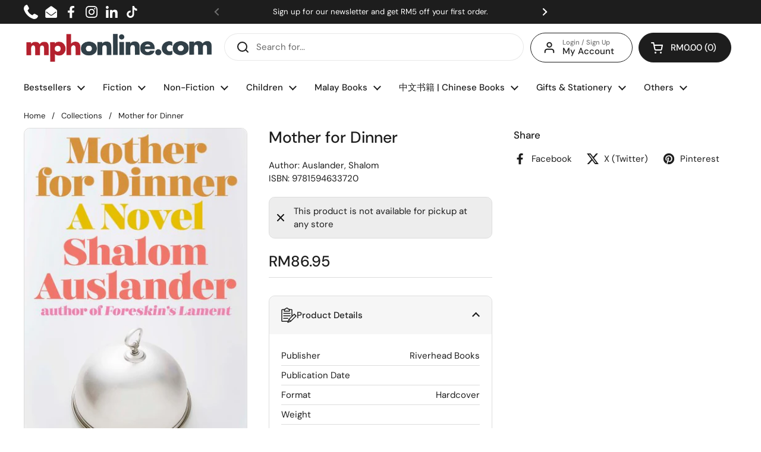

--- FILE ---
content_type: text/javascript; charset=utf-8
request_url: https://mphonline.com/products/mother-for-dinner.js
body_size: -290
content:
{"id":7670526017693,"title":"Mother for Dinner","handle":"mother-for-dinner","description":null,"published_at":"2022-12-30T10:26:37+08:00","created_at":"2022-12-30T10:26:37+08:00","vendor":"Riverhead Books","type":"Auslander, Shalom","tags":["BOOK","Class Code_302","Class_General Fiction","Department_FICTION","Dept_02","Format_Hardcover","Subclass_Others - Fiction","Suclass Code_3BJ","Vendor Code_V0560"],"price":8695,"price_min":8695,"price_max":8695,"available":false,"price_varies":false,"compare_at_price":null,"compare_at_price_min":0,"compare_at_price_max":0,"compare_at_price_varies":false,"variants":[{"id":43238694060189,"title":"Default Title","option1":"Default Title","option2":null,"option3":null,"sku":"9781594633720","requires_shipping":true,"taxable":false,"featured_image":null,"available":false,"name":"Mother for Dinner","public_title":null,"options":["Default Title"],"price":8695,"weight":420,"compare_at_price":null,"inventory_management":"shopify","barcode":null,"requires_selling_plan":false,"selling_plan_allocations":[]}],"images":["\/\/cdn.shopify.com\/s\/files\/1\/0511\/7575\/1837\/files\/9781594633720.jpg?v=1741741563"],"featured_image":"\/\/cdn.shopify.com\/s\/files\/1\/0511\/7575\/1837\/files\/9781594633720.jpg?v=1741741563","options":[{"name":"Title","position":1,"values":["Default Title"]}],"url":"\/products\/mother-for-dinner","media":[{"alt":"Mother for Dinner - MPHOnline.com","id":31089063788701,"position":1,"preview_image":{"aspect_ratio":0.662,"height":600,"width":397,"src":"https:\/\/cdn.shopify.com\/s\/files\/1\/0511\/7575\/1837\/files\/9781594633720.jpg?v=1741741563"},"aspect_ratio":0.662,"height":600,"media_type":"image","src":"https:\/\/cdn.shopify.com\/s\/files\/1\/0511\/7575\/1837\/files\/9781594633720.jpg?v=1741741563","width":397}],"requires_selling_plan":false,"selling_plan_groups":[]}

--- FILE ---
content_type: text/javascript; charset=utf-8
request_url: https://mphonline.com/products/mother-for-dinner.js
body_size: -241
content:
{"id":7670526017693,"title":"Mother for Dinner","handle":"mother-for-dinner","description":null,"published_at":"2022-12-30T10:26:37+08:00","created_at":"2022-12-30T10:26:37+08:00","vendor":"Riverhead Books","type":"Auslander, Shalom","tags":["BOOK","Class Code_302","Class_General Fiction","Department_FICTION","Dept_02","Format_Hardcover","Subclass_Others - Fiction","Suclass Code_3BJ","Vendor Code_V0560"],"price":8695,"price_min":8695,"price_max":8695,"available":false,"price_varies":false,"compare_at_price":null,"compare_at_price_min":0,"compare_at_price_max":0,"compare_at_price_varies":false,"variants":[{"id":43238694060189,"title":"Default Title","option1":"Default Title","option2":null,"option3":null,"sku":"9781594633720","requires_shipping":true,"taxable":false,"featured_image":null,"available":false,"name":"Mother for Dinner","public_title":null,"options":["Default Title"],"price":8695,"weight":420,"compare_at_price":null,"inventory_management":"shopify","barcode":null,"requires_selling_plan":false,"selling_plan_allocations":[]}],"images":["\/\/cdn.shopify.com\/s\/files\/1\/0511\/7575\/1837\/files\/9781594633720.jpg?v=1741741563"],"featured_image":"\/\/cdn.shopify.com\/s\/files\/1\/0511\/7575\/1837\/files\/9781594633720.jpg?v=1741741563","options":[{"name":"Title","position":1,"values":["Default Title"]}],"url":"\/products\/mother-for-dinner","media":[{"alt":"Mother for Dinner - MPHOnline.com","id":31089063788701,"position":1,"preview_image":{"aspect_ratio":0.662,"height":600,"width":397,"src":"https:\/\/cdn.shopify.com\/s\/files\/1\/0511\/7575\/1837\/files\/9781594633720.jpg?v=1741741563"},"aspect_ratio":0.662,"height":600,"media_type":"image","src":"https:\/\/cdn.shopify.com\/s\/files\/1\/0511\/7575\/1837\/files\/9781594633720.jpg?v=1741741563","width":397}],"requires_selling_plan":false,"selling_plan_groups":[]}